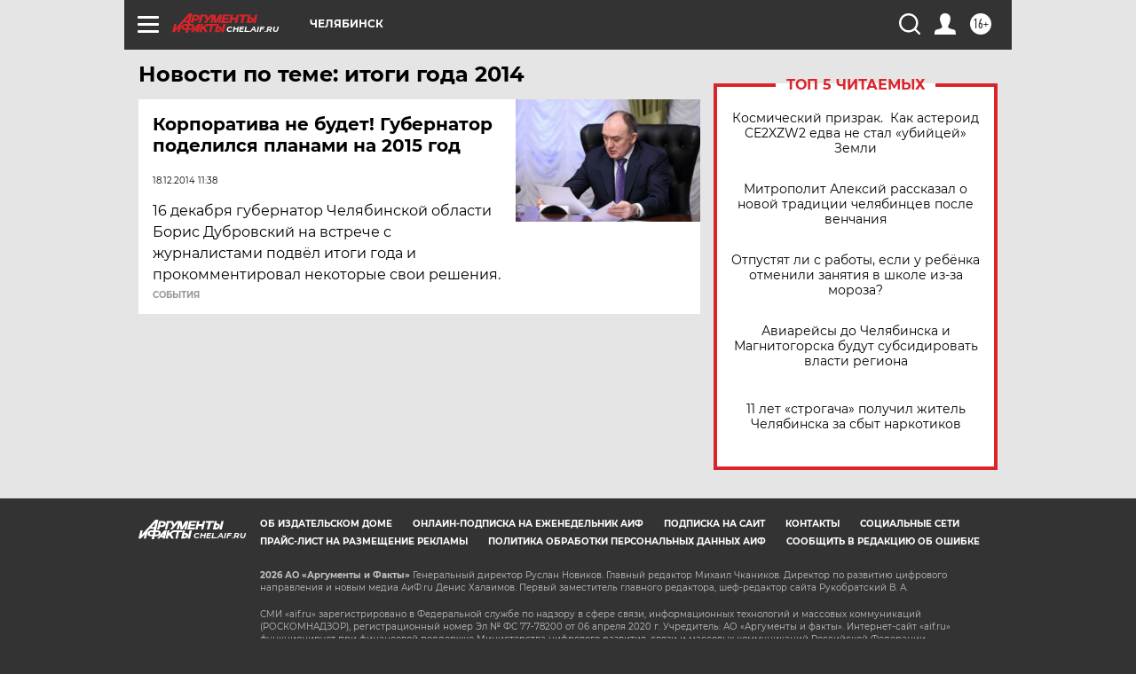

--- FILE ---
content_type: text/html
request_url: https://tns-counter.ru/nc01a**R%3Eundefined*aif_ru/ru/UTF-8/tmsec=aif_ru/285184445***
body_size: -72
content:
B491780D696B68F9X1768646905:B491780D696B68F9X1768646905